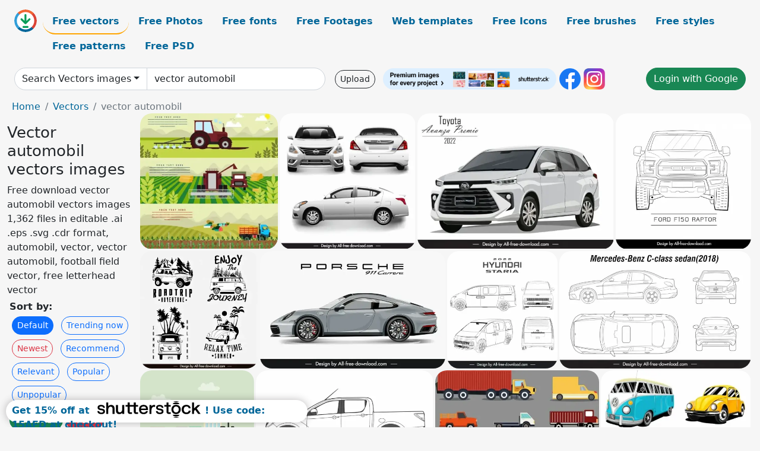

--- FILE ---
content_type: text/html; charset=UTF-8
request_url: https://all-free-download.com/free-vector/vector-automobil.html
body_size: 14913
content:
<!doctype html>
<html lang="en">
  <head>
    <meta charset="utf-8">
    <meta name="viewport" content="width=device-width, initial-scale=1">
    <meta name="author" content="AFD">
    <meta name="generator" content="AFD">
    <meta name="robots" content="index, follow">    <title>Vector automobil vectors images</title>
    <meta name="description" content="Free download vector automobil vectors images 1,362 files in editable .ai .eps .svg .cdr format, automobil, vector, vector automobil, football field vector, free letterhead vector" >
    <meta name="google-site-verification" content="h8aKWdWajcitX904DxqOxb4-wcNRYncVmMmcjRRXVkE" />
    <meta name="domain" content="all-free-download.com" >

    <!-- Bootstrap core CSS -->
    <link href="https://cdn.jsdelivr.net/npm/bootstrap@5.0.2/dist/css/bootstrap.min.css" rel="stylesheet" integrity="sha384-EVSTQN3/azprG1Anm3QDgpJLIm9Nao0Yz1ztcQTwFspd3yD65VohhpuuCOmLASjC" crossorigin="anonymous">


    <link href="/libs/all.css?a=88888" rel="stylesheet" >
    <link href="/libs/social-share/sharetastic.css" rel="stylesheet">

        <!-- Favicons -->

    <link rel="apple-touch-icon" sizes="180x180" href="/apple-touch-icon.png">
    <link rel="icon" type="image/png" sizes="32x32" href="/favicon-32x32.png">
    <link rel="icon" type="image/png" sizes="16x16" href="/favicon-16x16.png">
    <link rel="manifest" href="/site.webmanifest">


    <meta property="fb:app_id"          content="1091511124955362" /> 
    <meta property="og:url"           content="https://all-free-download.com/free-vector/vector-automobil.html" />
    <meta property="og:type"          content="website" />
    <meta property="og:title"         content="Vector automobil vectors images" />
    <meta property="og:description"   content="Free download vector automobil vectors images 1,362 files in editable .ai .eps .svg .cdr format, automobil, vector, vector automobil, football field vector, free letterhead vector" />
    <meta property="og:image"         content="https://images.all-free-download.com/images/thumb/agriculture_banner_sets_machine_car_field_crop_icons_6834342.webp" />
<meta property="og:image"         content="https://images.all-free-download.com/images/thumb/nissan_sunny_car_model_icons_shiny_modern_design_6924797.webp" />
<meta property="og:image"         content="https://images.all-free-download.com/images/thumb/toyota_avanza_premio_2022_car_model_advertising_poster_template_3d_tilt_angle_sketch_6928462.webp" />
<meta property="og:image"         content="https://images.all-free-download.com/images/thumb/ford_f150_raptor_car_model_advertising_template_symmetric_black_white_design_front_view_outline_6926580.webp" />
<meta property="og:image"         content="https://images.all-free-download.com/images/thumb/road_trip_logotypes_black_white_classic_cars_sketch_6851225.webp" />
<meta property="og:image"         content="https://images.all-free-download.com/images/thumb/porsche_911_car_advertising_template_shiny_modern_side_view_outline_6925138.webp" />
<meta property="og:image"         content="https://images.all-free-download.com/images/thumb/hyundai_staria_2022_car_model_icons_black_white_handdrawn_outline_6925551.webp" />
<meta property="og:image"         content="https://images.all-free-download.com/images/thumb/mercedes_benz_c_class_sedan_2018_advertising_banner_different_views_sketch_flat_handdrawn_outline_6924832.webp" />
<meta property="og:image"         content="https://images.all-free-download.com/images/thumb/urban_street_backdrop_cars_traffic_light_sketch_6924425.webp" />
<meta property="og:image"         content="https://images.all-free-download.com/images/thumb/mazda_bt_50_car_advertising_template_flat_black_white_handdrawn_side_view_outline_6925066.webp" />
<meta property="og:image"         content="https://images.all-free-download.com/images/thumb/logistics_trucks_icons_collection_various_cars_types_6833016.webp" />
<meta property="og:image"         content="https://images.all-free-download.com/images/thumb/cars_icons_templates_colored_3d_sketch_6841224.webp" />
<meta property="og:image"         content="https://images.all-free-download.com/images/thumb/speed_icons_sets_flame_decoration_circle_speedometer_design_6830970.webp" />
<meta property="og:image"         content="https://images.all-free-download.com/images/thumb/speedometer_icon_shiny_colored_flat_round_design_6831029.webp" />
<meta property="og:image"         content="https://images.all-free-download.com/images/thumb/ford_ranger_2021_models_icons_different_views_sketch_shiny_modern_design_6924836.webp" />
<meta property="og:image"         content="https://images.all-free-download.com/images/thumb/toyota_avanza_premio_2022_car_models_advertising_banner_template_black_white_handdrawn_different_views_outline_6928448.webp" />
<meta property="og:image"         content="https://images.all-free-download.com/images/thumb/porsche_911_car_advertising_template_modern_different_views_outline_6925136.webp" />
<meta property="og:image"         content="https://images.all-free-download.com/images/thumb/toyota_avanza_premio_2022_car_advertising_poster_modern_flat_side_view_sketch_6928461.webp" />
<meta property="og:image"         content="https://images.all-free-download.com/images/thumb/retro_poster_template_handdrawn_classical_bus_sketch_6852659.webp" />
<meta property="og:image"         content="https://images.all-free-download.com/images/thumb/bmw_840i_2021_car_model_icon_flat_black_white_handdrawn_side_view_outline_6926496.webp" />
<meta property="og:image"         content="https://images.all-free-download.com/images/thumb/emergency_ambulance_car_icon_flat_modern_design_side_view_sketch_6927639.webp" />
<meta property="og:image"         content="https://images.all-free-download.com/images/thumb/car_racing_background_dark_design_speedometer_icon_6830964.webp" />
<meta property="og:image"         content="https://images.all-free-download.com/images/thumb/hyundai_elantra_n_2022_car_model_advertising_template_modern_different_views_sketch_6926577.webp" />
<meta property="og:image"         content="https://images.all-free-download.com/images/thumb/car_mode_icon_black_white_handdrawn_sketch_6851756.webp" />
<meta property="og:image"         content="https://images.all-free-download.com/images/thumb/porsche_911_car_advertising_template_black_white_handdrawn_different_views_outline_6925129.webp" />
<meta property="og:image"         content="https://images.all-free-download.com/images/thumb/ford_ranger_car_model_advertising_template_3d_sketch_6925060.webp" />
<meta property="og:image"         content="https://images.all-free-download.com/images/thumb/hyundai_staria_2022_car_model_advertising_template_modern_3d_different_views_sketch_6925587.webp" />
<meta property="og:image"         content="https://images.all-free-download.com/images/thumb/car_models_icons_black_white_silhouette_sketch_6852813.webp" />
<meta property="og:image"         content="https://images.all-free-download.com/images/thumb/bugatti_chiron_car_model_advertising_template_modern_different_views_sketch_6925581.webp" />
<meta property="og:image"         content="https://images.all-free-download.com/images/thumb/toyota_land_cruiser_2022_car_model_advertising_template_modern_different_views_sketch_6925860.webp" />
<meta property="og:image"         content="https://images.all-free-download.com/images/thumb/cargo_container_truck_icon_modern_3d_sketch_6923638.webp" />
<meta property="og:image"         content="https://images.all-free-download.com/images/thumb/classic_car_model_icon_colored_flat_sketch_6850140.webp" />
<meta property="og:image"         content="https://images.all-free-download.com/images/thumb/cars_icons_colorful_design_3d_sketch_6845982.webp" />
<meta property="og:image"         content="https://images.all-free-download.com/images/thumb/cars_vehicles_icons_cute_cartoon_sketch_flat_design_6840920.webp" />
<meta property="og:image"         content="https://images.all-free-download.com/images/thumb/ford_fiesta_2017_car_icons_flat_black_white_handdrawn_different_views_outline_6924961.webp" />
<meta property="og:image"         content="https://images.all-free-download.com/images/thumb/bmw_f90_m5_full_lineart_template_balck_white_handdrawn_different_views_outline_6925206.webp" />
<meta property="og:image"         content="https://images.all-free-download.com/images/thumb/peugeot_2008_2021_car_models_advertising_template_modern_different_views_sketch_6926692.webp" />
<meta property="og:image"         content="https://images.all-free-download.com/images/thumb/bugatti_chiron_car_model_icon_side_view_sketch_modern_design_6925580.webp" />
<meta property="og:image"         content="https://images.all-free-download.com/images/thumb/ford_ranger_car_model_advertising_template_modern_3d_different_views_sketch_6925061.webp" />
<meta property="og:image"         content="https://images.all-free-download.com/images/thumb/racing_banner_template_blurred_checkered_flag_geometry_6931247.webp" />
<meta property="og:image"         content="https://images.all-free-download.com/images/thumb/toyota_corolla_altis_2022_car_model_icon_flat_black_white_handdrawn_side_view_outline_6926417.webp" />
<meta property="og:image"         content="https://images.all-free-download.com/images/thumb/toyota_c_hr_2021_car_model_icons_modern_different_views_sketch_6925247.webp" />
<meta property="og:image"         content="https://images.all-free-download.com/images/thumb/lexus_gx_460_2022_car_model_advertising_template_modern_flat_different_views_sketch_6925065.webp" />
<meta property="og:image"         content="https://images.all-free-download.com/images/thumb/car_mode_icon_silhouette_sketch_black_white_handdrawn_6851753.webp" />
<meta property="og:image"         content="https://images.all-free-download.com/images/thumb/porsche_911_car_advertising_template_black_white_handdrawn_top_view_side_view_outline_6925127.webp" />
<meta property="og:image"         content="https://images.all-free-download.com/images/thumb/isuzu_d_max_2021_car_models_icons_modern_different_views_outline_6928426.webp" />
<meta property="og:image"         content="https://images.all-free-download.com/images/thumb/vacation_bus_icon_colored_flat_classic_sketch_6851219.webp" />
<meta property="og:image"         content="https://images.all-free-download.com/images/thumb/summer_trip_banner_black_white_classic_car_sketch_6851041.webp" />
<meta property="og:image"         content="https://images.all-free-download.com/images/thumb/road_logistics_design_elements_truck_van_icons_6838421.webp" />
<meta property="og:image"         content="https://images.all-free-download.com/images/thumb/isuzu_d_max_2021_car_models_advertising_poster_black_white_handdrawn_different_views_outline_6928423.webp" />
<meta property="og:image"         content="https://images.all-free-download.com/images/thumb/car_icons_collection_various_types_flat_design_6831306.webp" />
<meta property="og:image"         content="https://images.all-free-download.com/images/thumb/toyota_corolla_advertising_banner_different_views_sketch_modern_design_6924840.webp" />
<meta property="og:image"         content="https://images.all-free-download.com/images/thumb/car_speedometer_icon_modern_dark_design_6831101.webp" />
<meta property="og:image"         content="https://images.all-free-download.com/images/thumb/peugeot_3008_2021_car_model_advertising_template_flat_black_white_handdrawn_side_view_sketch_6925981.webp" />
<meta property="og:image"         content="https://images.all-free-download.com/images/thumb/toyota_corolla_altis_2022_car_models_advertising_template_modern_different_views_sketch_6926402.webp" />
<meta property="og:image"         content="https://images.all-free-download.com/images/thumb/cargo_truck_icon_modern_3d_outline_6923639.webp" />
<meta property="og:image"         content="https://images.all-free-download.com/images/thumb/toyota_avanza_premio_2022_car_models_advertising_poster_modern_different_views_sketch_6928451.webp" />
<meta property="og:image"         content="https://images.all-free-download.com/images/thumb/toyota_vios_model_templates_different_view_handdrawn_outline_6924846.webp" />
<meta property="og:image"         content="https://images.all-free-download.com/images/thumb/peugeot_3008_2021_car_model_advertising_template_modern_different_views_design_6925984.webp" />
<meta property="og:image"         content="https://images.all-free-download.com/images/thumb/porsche_911_car_advertising_template_black_white_handdrawn_front_view_back_view_outline_6925128.webp" />
<meta property="og:image"         content="https://images.all-free-download.com/images/thumb/suzuki_xl7_2022_car_models_advertising_poster_modern_different_views_sketch_6928438.webp" />
<meta property="og:image"         content="https://images.all-free-download.com/images/thumb/luxury_car_mode_icon_black_white_silhouette_sketch_6851757.webp" />
<meta property="og:image"         content="https://images.all-free-download.com/images/thumb/racing_banner_template_flat_contrast_tyre_stripes_6931248.webp" />
<meta property="og:image"         content="https://images.all-free-download.com/images/thumb/speed_design_elements_various_colored_flat_speedometer_icons_6830864.webp" />
<meta property="og:image"         content="https://images.all-free-download.com/images/thumb/mini_bus_icons_colorful_classical_sketch_6851239.webp" />
<meta property="og:image"         content="https://images.all-free-download.com/images/thumb/peugeot_2008_2021_car_model_icon_tilt_angle_3d_sketch_6926177.webp" />
<meta property="og:image"         content="https://images.all-free-download.com/images/thumb/car_mode_icon_black_white_classic_silhouette_sketch_6851817.webp" />
<meta property="og:image"         content="https://images.all-free-download.com/images/thumb/luxury_car_mode_icon_black_white_silhouette_sketch_6851754.webp" />
    <script type="text/javascript">
      var page = "home";  
      var donate_email = 'H4sIAAAAAAAAAytIrMxNzStxSCqtLE7NyUkvSizIyEzWS87PBQAOXTfVGgAAAA==';
      var show_ads = true;
      var auto_paging = true;
    </script>

    <!-- Global site tag (gtag.js) - Google Analytics -->
    <script async src="https://www.googletagmanager.com/gtag/js?id=G-CGLHFKPST0"></script>
    <script>
      window.dataLayer = window.dataLayer || [];
      function gtag(){dataLayer.push(arguments);}
      gtag('js', new Date());

      gtag('config', 'G-CGLHFKPST0');
    </script>

  <!-- Google Tag Manager -->
  <script>(function(w,d,s,l,i){w[l]=w[l]||[];w[l].push({'gtm.start':
  new Date().getTime(),event:'gtm.js'});var f=d.getElementsByTagName(s)[0],
  j=d.createElement(s),dl=l!='dataLayer'?'&l='+l:'';j.async=true;j.src=
  'https://www.googletagmanager.com/gtm.js?id='+i+dl;f.parentNode.insertBefore(j,f);
  })(window,document,'script','dataLayer','GTM-NHTH87G');</script>
  <!-- End Google Tag Manager -->

<script
  src="https://code.jquery.com/jquery-3.7.1.min.js"
  integrity="sha256-/JqT3SQfawRcv/BIHPThkBvs0OEvtFFmqPF/lYI/Cxo="
  crossorigin="anonymous"></script>
  </head>
  <body>

  <header class="py-3 container-fluid">

    <div class="container-fluid mb-3 nav-flex" s>
      <a href="/" style="min-width:48px">
       <img src="/images/logo.svg" alt="all-free-download.com" title="all-free-download.com" width="38" height="38" class="rounded-circle">
      </a>         
  
      <div >
        <ul class="nav">
          <li class="nav-item"><a class="nav-link nav-active " k="free-vector" href="/free-vectors/">Free vectors</a></li>
          <li class="nav-item"><a class="nav-link " k="free-photos" href="/free-photos/">Free Photos</a></li>
          <li class="nav-item"><a class="nav-link " k="font" href="/font/">Free fonts</a></li>
          <li class="nav-item"><a class="nav-link " k="free-footage" href="/free-footage/">Free Footages</a></li>
          <li class="nav-item"><a class="nav-link " k="free-website-templates" href="/free-website-templates/">Web templates</a></li>
          <li class="nav-item"><a class="nav-link " k="free-icon" href="/free-icon/">Free Icons</a></li>
          <li class="nav-item"><a class="nav-link " k="photoshop-brushes" href="/photoshop-brushes/">Free brushes</a></li>
          <li class="nav-item"><a class="nav-link " k="photoshop-styles" href="/photoshop-styles/">Free styles</a></li>
          <li class="nav-item"><a class="nav-link " k="photoshop-patterns" href="/photoshop-patterns/">Free patterns</a></li>
          <li class="nav-item"><a class="nav-link " k="free-psd" href="/free-psd/">Free PSD</a></li>
        </ul>
      </div>

  

    </div>


    <div class="container-fluid d-grid gap-3 align-items-center" style="grid-template-columns:2fr;">
      <div class="d-flex align-items-center">
        <form class="w-100 me-3" id='search-form' action="/">
          <input type="hidden" id= "a" name="a" value="G">
          <input type="hidden" id="k" name="k" value="free-vector">
          <div class="input-group"  id="search_box">
            <a  id='search-category' href="/free-vectors/" class="btn btn-outline-dark dropdown-toggle" style="border-color: #ced4da; background-color: white;"  >Search Vectors images</a>            
            <input type="search" autocomplete="off" qqq="automobil" name="q" id="q" value="vector automobil" class="form-control" placeholder="Search... ">
            <div id="header-suggestion"  style="border-radius: 0px 0px 25px 25px;" class="search-suggestion-box bg-white" >
              <div class="d-grid " style="grid-template-columns:1fr; ">

              <div id="search-suggestion" >                
                <a class="m-1  btn-sm btn btn-outline-dark" k="free-vector" href="/free-vector-design-service/">Request a design</a>


              </div>
              </div>
            </div>
          </div>
        </form>
        
        <div class="w-100 d-none d-lg-block d-xl-block d-xxl-block "><a class="btn btn-outline-dark btn-sm me-2" href="/upload/">Upload</a><!--<a target="_blank" rel="noreferrer" href="https://shutterstock.7eer.net/WGr5J"><img height="36px" alt="shuterstock ads" width="292" style="border-radius:25px" src="https://all-free-download.com/images/shutterstockbanner/25off770x90.png"></a>-->
<a target="_blank" rel="noreferrer" href="https://shutterstock.7eer.net/WGr5J"><img height="36px" alt="shuterstock ads" width="292" style="border-radius:25px" src="https://all-free-download.com/images/shutterstockbanner/728x90free10images.png"></a>

<a target="_blank"  rel="noreferrer" href="https://www.facebook.com/allfreedownload" ><img height="36px" width="36px" alt="facebook logo" src="/images/facebook_Logo.png"></a> 
<a target="_blank"  rel="noreferrer" href="https://www.instagram.com/all_free_download_com/" ><img height="36px" alt="instagram logo" width="36px" src="/images/Instagram_logo.svg"></a> 



</div>

        <div class="flex-shrink-0 dropdown d-none d-md-block ">
        

        		<a href="/?a=LI&li=GG" ><span class="btn btn-success btn-xs" ><i class="fa fa-google"></i>Login with Google</a></span>

        
          </ul>
        </div>
        

      </div>
    </div>

  </header>

  <div class="container-fluid pb-3">






<nav aria-label="breadcrumb" style="margin-left:8px;">
  <ol class="breadcrumb">
    <li class="breadcrumb-item"><a href="/">Home</a></li>
    <li class="breadcrumb-item"><a href="/free-vectors/">Vectors</a></li>
    <li class="breadcrumb-item active" aria-current="page">vector automobil</li>
  </ol>
</nav>

<div class="list-graphic-container">
  


<div class=" list-graphic-left mb-2" >
  <h1 class="" style="font-size: 26px">Vector automobil vectors images</h1>
  <div>Free download vector automobil vectors images 1,362 files in editable .ai .eps .svg .cdr format, automobil, vector, vector automobil, football field vector, free letterhead vector</div>
  <div  class=" p-1" >
    <b>Sort by:</b><BR>  <a class="btn btn-sm btn-primary m-1" href="/?a=G&k=free-vector&t=&q=vector automobil&or=default&rk=" >Default</a>  <a class="btn btn-sm btn-outline-primary m-1" href="/?a=G&k=free-vector&t=&q=vector automobil&or=trending&rk=" >Trending now</a>  <a class="btn btn-sm btn-outline-danger m-1" href="/?a=G&k=free-vector&t=&q=vector automobil&or=newest&rk=" >Newest</a>  <a class="btn btn-sm btn-outline-primary m-1" href="/?a=G&k=free-vector&t=&q=vector automobil&or=recommend&rk=" >Recommend</a>  <a class="btn btn-sm btn-outline-primary m-1" href="/?a=G&k=free-vector&t=&q=vector automobil&or=relevant&rk=" >Relevant</a>  <a class="btn btn-sm btn-outline-primary m-1" href="/?a=G&k=free-vector&t=&q=vector automobil&or=popular&rk=" >Popular</a>  <a class="btn btn-sm btn-outline-primary m-1" href="/?a=G&k=free-vector&t=&q=vector automobil&or=unpopular&rk=" >Unpopular</a>           </div>


  
  <div  class="p-1 mb-2"  ><a class="btn btn-success btn-sm mb-1" style="border-radius: 25px;" href="/free-vector/automobil.html"><span>automobil</span></a> <a class="btn btn-danger btn-sm mb-1" style="border-radius: 25px;" href="/free-vector/vector.html"><span>vector</span></a> <a class="btn btn-primary btn-sm mb-1" style="border-radius: 25px;" href="/free-vector/vector-automobil.html"><span>vector automobil</span></a> <a class="btn btn-info btn-sm mb-1" style="border-radius: 25px;" href="/free-vector/football-field-vector.html"><span>football field vector</span></a> <a class="btn btn-warning btn-sm mb-1" style="border-radius: 25px;" href="/free-vector/free-letterhead-vector.html"><span>free letterhead vector</span></a> <a class="btn btn-success btn-sm mb-1" style="border-radius: 25px;" href="/free-vector/seafood-vector.html"><span>seafood vector</span></a> <a class="btn btn-danger btn-sm mb-1" style="border-radius: 25px;" href="/free-vector/naruto-vector.html"><span>naruto vector</span></a> <a class="btn btn-primary btn-sm mb-1" style="border-radius: 25px;" href="/free-vector/shopping-bag-vector.html"><span>shopping bag vector</span></a> <a class="btn btn-info btn-sm mb-1" style="border-radius: 25px;" href="/free-vector/toys-vector.html"><span>toys vector</span></a> <a class="btn btn-warning btn-sm mb-1" style="border-radius: 25px;" href="/free-vector/wall-vector.html"><span>wall vector</span></a> <a class="btn btn-success btn-sm mb-1" style="border-radius: 25px;" href="/free-vector/vector-circles.html"><span>vector circles</span></a> <a class="btn btn-danger btn-sm mb-1" style="border-radius: 25px;" href="/free-vector/tire-vector.html"><span>tire vector</span></a> <a class="btn btn-primary btn-sm mb-1" style="border-radius: 25px;" href="/free-vector/free-art-deco-border-vector.html"><span>free art deco border vector</span></a> <a class="btn btn-info btn-sm mb-1" style="border-radius: 25px;" href="/free-vector/free-vector-wallpapers.html"><span>free vector wallpapers</span></a> <a class="btn btn-warning btn-sm mb-1" style="border-radius: 25px;" href="/free-vector/winnie-the-pooh-vector-free-downloads.html"><span>winnie the pooh vector free downloads</span></a> <a class="btn btn-success btn-sm mb-1" style="border-radius: 25px;" href="/free-vector/free-vector-eagle-logo.html"><span>free vector eagle logo</span></a> <a class="btn btn-danger btn-sm mb-1" style="border-radius: 25px;" href="/free-vector/delivery-vector-free.html"><span>delivery vector free</span></a> <a class="btn btn-primary btn-sm mb-1" style="border-radius: 25px;" href="/free-vector/vector-wedding-cdr.html"><span>vector wedding cdr</span></a> </div>

  <div id="shuterstock_ads_left" class="sticky">
    
  </div>
</div>


<div class="list-graphic-right" id="list-graphic">
         
            <a title="agriculture banner sets machine car field crop icons" href="/free-vector/download/agriculture_banner_sets_machine_car_field_crop_icons_6834342.html">
                <img w="1024" h="1010" widht="304" height="300"   alt="agriculture banner sets machine car field crop icons" src="https://images.all-free-download.com/images/thumb/agriculture_banner_sets_machine_car_field_crop_icons_6834342.webp" >
                <div class="jg-caption">agriculture banner sets machine car field crop icons</div>
            </a>
               
            <a title="nissan sunny car model icons shiny modern design " href="/free-vector/download/nissan_sunny_car_model_icons_shiny_modern_design_6924797.html">
                <img w="1920" h="1920" widht="300" height="300"   alt="nissan sunny car model icons shiny modern design " src="https://images.all-free-download.com/images/thumb/nissan_sunny_car_model_icons_shiny_modern_design_6924797.webp" >
                <div class="jg-caption">nissan sunny car model icons shiny modern design </div>
            </a>
               
            <a title="toyota avanza premio 2022 car model advertising poster template 3d tilt angle sketch" href="/free-vector/download/toyota_avanza_premio_2022_car_model_advertising_poster_template_3d_tilt_angle_sketch_6928462.html">
                <img w="1920" h="1329" widht="433" height="300"   alt="toyota avanza premio 2022 car model advertising poster template 3d tilt angle sketch" src="https://images.all-free-download.com/images/thumb/toyota_avanza_premio_2022_car_model_advertising_poster_template_3d_tilt_angle_sketch_6928462.webp" >
                <div class="jg-caption">toyota avanza premio 2022 car model advertising poster template 3d tilt angle sketch</div>
            </a>
               
            <a title="ford f150 raptor car model advertising template symmetric black white design front view outline" href="/free-vector/download/ford_f150_raptor_car_model_advertising_template_symmetric_black_white_design_front_view_outline_6926580.html">
                <img w="1920" h="1920" widht="300" height="300"   alt="ford f150 raptor car model advertising template symmetric black white design front view outline" src="https://images.all-free-download.com/images/thumb/ford_f150_raptor_car_model_advertising_template_symmetric_black_white_design_front_view_outline_6926580.webp" >
                <div class="jg-caption">ford f150 raptor car model advertising template symmetric black white design front view outline</div>
            </a>
               
            <a title="road trip logotypes black white classic cars sketch" href="/free-vector/download/road_trip_logotypes_black_white_classic_cars_sketch_6851225.html">
                <img w="2482" h="2482" widht="300" height="300"   alt="road trip logotypes black white classic cars sketch" src="https://images.all-free-download.com/images/thumb/road_trip_logotypes_black_white_classic_cars_sketch_6851225.webp" >
                <div class="jg-caption">road trip logotypes black white classic cars sketch</div>
            </a>
               
            <a title="porsche 911 car advertising template shiny modern side view outline " href="/free-vector/download/porsche_911_car_advertising_template_shiny_modern_side_view_outline_6925138.html">
                <img w="1920" h="1226" widht="470" height="300"   alt="porsche 911 car advertising template shiny modern side view outline " src="https://images.all-free-download.com/images/thumb/porsche_911_car_advertising_template_shiny_modern_side_view_outline_6925138.webp" >
                <div class="jg-caption">porsche 911 car advertising template shiny modern side view outline </div>
            </a>
               
            <a title="hyundai staria 2022 car model icons black white handdrawn outline" href="/free-vector/download/hyundai_staria_2022_car_model_icons_black_white_handdrawn_outline_6925551.html">
                <img w="1801" h="1920" widht="281" height="300"   alt="hyundai staria 2022 car model icons black white handdrawn outline" src="https://images.all-free-download.com/images/thumb/hyundai_staria_2022_car_model_icons_black_white_handdrawn_outline_6925551.webp" >
                <div class="jg-caption">hyundai staria 2022 car model icons black white handdrawn outline</div>
            </a>
               
            <a title="mercedes benz c class sedan 2018 advertising banner different views sketch flat handdrawn outline " href="/free-vector/download/mercedes_benz_c_class_sedan_2018_advertising_banner_different_views_sketch_flat_handdrawn_outline_6924832.html">
                <img w="1920" h="1181" widht="488" height="300"   alt="mercedes benz c class sedan 2018 advertising banner different views sketch flat handdrawn outline " src="https://images.all-free-download.com/images/thumb/mercedes_benz_c_class_sedan_2018_advertising_banner_different_views_sketch_flat_handdrawn_outline_6924832.webp" >
                <div class="jg-caption">mercedes benz c class sedan 2018 advertising banner different views sketch flat handdrawn outline </div>
            </a>
               
            <a title="urban street backdrop cars traffic light sketch  " href="/free-vector/download/urban_street_backdrop_cars_traffic_light_sketch_6924425.html">
                <img w="1798" h="1920" widht="281" height="300"   alt="urban street backdrop cars traffic light sketch  " src="https://images.all-free-download.com/images/thumb/urban_street_backdrop_cars_traffic_light_sketch_6924425.webp" >
                <div class="jg-caption">urban street backdrop cars traffic light sketch  </div>
            </a>
               
            <a title="mazda bt 50 car advertising template flat black white handdrawn side view outline " href="/free-vector/download/mazda_bt_50_car_advertising_template_flat_black_white_handdrawn_side_view_outline_6925066.html">
                <img w="1920" h="1318" widht="437" height="300"   alt="mazda bt 50 car advertising template flat black white handdrawn side view outline " src="https://images.all-free-download.com/images/thumb/mazda_bt_50_car_advertising_template_flat_black_white_handdrawn_side_view_outline_6925066.webp" >
                <div class="jg-caption">mazda bt 50 car advertising template flat black white handdrawn side view outline </div>
            </a>
               
            <a title="logistics trucks icons collection various cars types" href="/free-vector/download/logistics_trucks_icons_collection_various_cars_types_6833016.html">
                <img w="1024" h="761" widht="404" height="300"   alt="logistics trucks icons collection various cars types" src="https://images.all-free-download.com/images/thumb/logistics_trucks_icons_collection_various_cars_types_6833016.webp" >
                <div class="jg-caption">logistics trucks icons collection various cars types</div>
            </a>
               
            <a title="cars icons templates colored 3d sketch" href="/free-vector/download/cars_icons_templates_colored_3d_sketch_6841224.html">
                <img w="1024" h="830" widht="370" height="300"   alt="cars icons templates colored 3d sketch" src="https://images.all-free-download.com/images/thumb/cars_icons_templates_colored_3d_sketch_6841224.webp" >
                <div class="jg-caption">cars icons templates colored 3d sketch</div>
            </a>
               
            <a title="speed icons sets flame decoration circle speedometer design" href="/free-vector/download/speed_icons_sets_flame_decoration_circle_speedometer_design_6830970.html">
                <img w="1024" h="775" widht="396" height="300"   alt="speed icons sets flame decoration circle speedometer design" src="https://images.all-free-download.com/images/thumb/speed_icons_sets_flame_decoration_circle_speedometer_design_6830970.webp" >
                <div class="jg-caption">speed icons sets flame decoration circle speedometer design</div>
            </a>
               
            <a title="speedometer icon shiny colored flat round design" href="/free-vector/download/speedometer_icon_shiny_colored_flat_round_design_6831029.html">
                <img w="1024" h="1024" widht="300" height="300"   alt="speedometer icon shiny colored flat round design" src="https://images.all-free-download.com/images/thumb/speedometer_icon_shiny_colored_flat_round_design_6831029.webp" >
                <div class="jg-caption">speedometer icon shiny colored flat round design</div>
            </a>
               
            <a title="ford ranger 2021 models icons different views sketch shiny  modern design " href="/free-vector/download/ford_ranger_2021_models_icons_different_views_sketch_shiny_modern_design_6924836.html">
                <img w="1920" h="1920" widht="300" height="300"   alt="ford ranger 2021 models icons different views sketch shiny  modern design " src="https://images.all-free-download.com/images/thumb/ford_ranger_2021_models_icons_different_views_sketch_shiny_modern_design_6924836.webp" >
                <div class="jg-caption">ford ranger 2021 models icons different views sketch shiny  modern design </div>
            </a>
               
            <a title="toyota avanza premio 2022 car models advertising banner template black white handdrawn different views outline" href="/free-vector/download/toyota_avanza_premio_2022_car_models_advertising_banner_template_black_white_handdrawn_different_views_outline_6928448.html">
                <img w="1920" h="1329" widht="433" height="300"   alt="toyota avanza premio 2022 car models advertising banner template black white handdrawn different views outline" src="https://images.all-free-download.com/images/thumb/toyota_avanza_premio_2022_car_models_advertising_banner_template_black_white_handdrawn_different_views_outline_6928448.webp" >
                <div class="jg-caption">toyota avanza premio 2022 car models advertising banner template black white handdrawn different views outline</div>
            </a>
               
            <a title="porsche 911 car advertising template modern different views outline " href="/free-vector/download/porsche_911_car_advertising_template_modern_different_views_outline_6925136.html">
                <img w="1920" h="1357" widht="424" height="300"   alt="porsche 911 car advertising template modern different views outline " src="https://images.all-free-download.com/images/thumb/porsche_911_car_advertising_template_modern_different_views_outline_6925136.webp" >
                <div class="jg-caption">porsche 911 car advertising template modern different views outline </div>
            </a>
               
            <a title="toyota avanza premio 2022 car advertising poster modern flat side view sketch" href="/free-vector/download/toyota_avanza_premio_2022_car_advertising_poster_modern_flat_side_view_sketch_6928461.html">
                <img w="1920" h="1329" widht="433" height="300"   alt="toyota avanza premio 2022 car advertising poster modern flat side view sketch" src="https://images.all-free-download.com/images/thumb/toyota_avanza_premio_2022_car_advertising_poster_modern_flat_side_view_sketch_6928461.webp" >
                <div class="jg-caption">toyota avanza premio 2022 car advertising poster modern flat side view sketch</div>
            </a>
               
            <a title="retro poster template handdrawn classical bus sketch" href="/free-vector/download/retro_poster_template_handdrawn_classical_bus_sketch_6852659.html">
                <img w="2076" h="2880" widht="216" height="300"   alt="retro poster template handdrawn classical bus sketch" src="https://images.all-free-download.com/images/thumb/retro_poster_template_handdrawn_classical_bus_sketch_6852659.webp" >
                <div class="jg-caption">retro poster template handdrawn classical bus sketch</div>
            </a>
               
            <a title="bmw 840i 2021 car model icon flat black white handdrawn side view outline" href="/free-vector/download/bmw_840i_2021_car_model_icon_flat_black_white_handdrawn_side_view_outline_6926496.html">
                <img w="1920" h="1181" widht="488" height="300"   alt="bmw 840i 2021 car model icon flat black white handdrawn side view outline" src="https://images.all-free-download.com/images/thumb/bmw_840i_2021_car_model_icon_flat_black_white_handdrawn_side_view_outline_6926496.webp" >
                <div class="jg-caption">bmw 840i 2021 car model icon flat black white handdrawn side view outline</div>
            </a>
               
            <a title="emergency ambulance car icon flat modern design side view sketch" href="/free-vector/download/emergency_ambulance_car_icon_flat_modern_design_side_view_sketch_6927639.html">
                <img w="1920" h="1920" widht="300" height="300"   alt="emergency ambulance car icon flat modern design side view sketch" src="https://images.all-free-download.com/images/thumb/emergency_ambulance_car_icon_flat_modern_design_side_view_sketch_6927639.webp" >
                <div class="jg-caption">emergency ambulance car icon flat modern design side view sketch</div>
            </a>
               
            <a title="car racing background dark design speedometer icon" href="/free-vector/download/car_racing_background_dark_design_speedometer_icon_6830964.html">
                <img w="1024" h="636" widht="483" height="300"   alt="car racing background dark design speedometer icon" src="https://images.all-free-download.com/images/thumb/car_racing_background_dark_design_speedometer_icon_6830964.webp" >
                <div class="jg-caption">car racing background dark design speedometer icon</div>
            </a>
               
            <a title="hyundai elantra n 2022 car model advertising template modern different views sketch" href="/free-vector/download/hyundai_elantra_n_2022_car_model_advertising_template_modern_different_views_sketch_6926577.html">
                <img w="1920" h="1329" widht="433" height="300"   alt="hyundai elantra n 2022 car model advertising template modern different views sketch" src="https://images.all-free-download.com/images/thumb/hyundai_elantra_n_2022_car_model_advertising_template_modern_different_views_sketch_6926577.webp" >
                <div class="jg-caption">hyundai elantra n 2022 car model advertising template modern different views sketch</div>
            </a>
               
            <a title="car mode icon black white handdrawn sketch" href="/free-vector/download/car_mode_icon_black_white_handdrawn_sketch_6851756.html">
                <img w="2880" h="2054" widht="421" height="300"   alt="car mode icon black white handdrawn sketch" src="https://images.all-free-download.com/images/thumb/car_mode_icon_black_white_handdrawn_sketch_6851756.webp" >
                <div class="jg-caption">car mode icon black white handdrawn sketch</div>
            </a>
               
            <a title="porsche 911 car advertising template black white handdrawn different views outline " href="/free-vector/download/porsche_911_car_advertising_template_black_white_handdrawn_different_views_outline_6925129.html">
                <img w="1503" h="1920" widht="235" height="300"   alt="porsche 911 car advertising template black white handdrawn different views outline " src="https://images.all-free-download.com/images/thumb/porsche_911_car_advertising_template_black_white_handdrawn_different_views_outline_6925129.webp" >
                <div class="jg-caption">porsche 911 car advertising template black white handdrawn different views outline </div>
            </a>
               
            <a title="ford ranger car model advertising template 3d sketch" href="/free-vector/download/ford_ranger_car_model_advertising_template_3d_sketch_6925060.html">
                <img w="1920" h="1211" widht="476" height="300"   alt="ford ranger car model advertising template 3d sketch" src="https://images.all-free-download.com/images/thumb/ford_ranger_car_model_advertising_template_3d_sketch_6925060.webp" >
                <div class="jg-caption">ford ranger car model advertising template 3d sketch</div>
            </a>
               
            <a title="hyundai staria 2022 car model advertising template modern 3d different views sketch" href="/free-vector/download/hyundai_staria_2022_car_model_advertising_template_modern_3d_different_views_sketch_6925587.html">
                <img w="1801" h="1920" widht="281" height="300"   alt="hyundai staria 2022 car model advertising template modern 3d different views sketch" src="https://images.all-free-download.com/images/thumb/hyundai_staria_2022_car_model_advertising_template_modern_3d_different_views_sketch_6925587.webp" >
                <div class="jg-caption">hyundai staria 2022 car model advertising template modern 3d different views sketch</div>
            </a>
               
            <a title="car models icons black white silhouette sketch" href="/free-vector/download/car_models_icons_black_white_silhouette_sketch_6852813.html">
                <img w="2880" h="2218" widht="390" height="300"   alt="car models icons black white silhouette sketch" src="https://images.all-free-download.com/images/thumb/car_models_icons_black_white_silhouette_sketch_6852813.webp" >
                <div class="jg-caption">car models icons black white silhouette sketch</div>
            </a>
               
            <a title="bugatti chiron car model advertising template modern different views sketch" href="/free-vector/download/bugatti_chiron_car_model_advertising_template_modern_different_views_sketch_6925581.html">
                <img w="1920" h="1252" widht="460" height="300"   alt="bugatti chiron car model advertising template modern different views sketch" src="https://images.all-free-download.com/images/thumb/bugatti_chiron_car_model_advertising_template_modern_different_views_sketch_6925581.webp" >
                <div class="jg-caption">bugatti chiron car model advertising template modern different views sketch</div>
            </a>
               
            <a title="toyota land cruiser 2022 car model advertising template modern different views sketch" href="/free-vector/download/toyota_land_cruiser_2022_car_model_advertising_template_modern_different_views_sketch_6925860.html">
                <img w="1920" h="1329" widht="433" height="300"   alt="toyota land cruiser 2022 car model advertising template modern different views sketch" src="https://images.all-free-download.com/images/thumb/toyota_land_cruiser_2022_car_model_advertising_template_modern_different_views_sketch_6925860.webp" >
                <div class="jg-caption">toyota land cruiser 2022 car model advertising template modern different views sketch</div>
            </a>
               
            <a title="cargo container truck icon modern 3d sketch" href="/free-vector/download/cargo_container_truck_icon_modern_3d_sketch_6923638.html">
                <img w="1551" h="1054" widht="441" height="300"   alt="cargo container truck icon modern 3d sketch" src="https://images.all-free-download.com/images/thumb/cargo_container_truck_icon_modern_3d_sketch_6923638.webp" >
                <div class="jg-caption">cargo container truck icon modern 3d sketch</div>
            </a>
               
            <a title="classic car model icon colored flat sketch" href="/free-vector/download/classic_car_model_icon_colored_flat_sketch_6850140.html">
                <img w="2880" h="1596" widht="541" height="300"   alt="classic car model icon colored flat sketch" src="https://images.all-free-download.com/images/thumb/classic_car_model_icon_colored_flat_sketch_6850140.webp" >
                <div class="jg-caption">classic car model icon colored flat sketch</div>
            </a>
               
            <a title="cars icons colorful design 3d sketch" href="/free-vector/download/cars_icons_colorful_design_3d_sketch_6845982.html">
                <img w="2880" h="2368" widht="365" height="300"   alt="cars icons colorful design 3d sketch" src="https://images.all-free-download.com/images/thumb/cars_icons_colorful_design_3d_sketch_6845982.webp" >
                <div class="jg-caption">cars icons colorful design 3d sketch</div>
            </a>
               
            <a title="cars vehicles icons cute cartoon sketch flat design" href="/free-vector/download/cars_vehicles_icons_cute_cartoon_sketch_flat_design_6840920.html">
                <img w="852" h="1024" widht="250" height="300"   alt="cars vehicles icons cute cartoon sketch flat design" src="https://images.all-free-download.com/images/thumb/cars_vehicles_icons_cute_cartoon_sketch_flat_design_6840920.webp" >
                <div class="jg-caption">cars vehicles icons cute cartoon sketch flat design</div>
            </a>
               
            <a title="ford fiesta 2017 car icons flat black white handdrawn different views outline  " href="/free-vector/download/ford_fiesta_2017_car_icons_flat_black_white_handdrawn_different_views_outline_6924961.html">
                <img w="1920" h="1326" widht="434" height="300"   alt="ford fiesta 2017 car icons flat black white handdrawn different views outline  " src="https://images.all-free-download.com/images/thumb/ford_fiesta_2017_car_icons_flat_black_white_handdrawn_different_views_outline_6924961.webp" >
                <div class="jg-caption">ford fiesta 2017 car icons flat black white handdrawn different views outline  </div>
            </a>
               
            <a title="bmw f90 m5 full lineart template balck white handdrawn different views outline" href="/free-vector/download/bmw_f90_m5_full_lineart_template_balck_white_handdrawn_different_views_outline_6925206.html">
                <img w="1920" h="1357" widht="424" height="300"   alt="bmw f90 m5 full lineart template balck white handdrawn different views outline" src="https://images.all-free-download.com/images/thumb/bmw_f90_m5_full_lineart_template_balck_white_handdrawn_different_views_outline_6925206.webp" >
                <div class="jg-caption">bmw f90 m5 full lineart template balck white handdrawn different views outline</div>
            </a>
               
            <a title="peugeot 2008 2021 car models advertising template modern different views sketch" href="/free-vector/download/peugeot_2008_2021_car_models_advertising_template_modern_different_views_sketch_6926692.html">
                <img w="1920" h="1329" widht="433" height="300"   alt="peugeot 2008 2021 car models advertising template modern different views sketch" src="https://images.all-free-download.com/images/thumb/peugeot_2008_2021_car_models_advertising_template_modern_different_views_sketch_6926692.webp" >
                <div class="jg-caption">peugeot 2008 2021 car models advertising template modern different views sketch</div>
            </a>
               
            <a title="bugatti chiron car model icon side view sketch modern design " href="/free-vector/download/bugatti_chiron_car_model_icon_side_view_sketch_modern_design_6925580.html">
                <img w="1920" h="1025" widht="562" height="300"   alt="bugatti chiron car model icon side view sketch modern design " src="https://images.all-free-download.com/images/thumb/bugatti_chiron_car_model_icon_side_view_sketch_modern_design_6925580.webp" >
                <div class="jg-caption">bugatti chiron car model icon side view sketch modern design </div>
            </a>
               
            <a title="ford ranger car model advertising template modern 3d different views sketch" href="/free-vector/download/ford_ranger_car_model_advertising_template_modern_3d_different_views_sketch_6925061.html">
                <img w="1920" h="1308" widht="440" height="300"   alt="ford ranger car model advertising template modern 3d different views sketch" src="https://images.all-free-download.com/images/thumb/ford_ranger_car_model_advertising_template_modern_3d_different_views_sketch_6925061.webp" >
                <div class="jg-caption">ford ranger car model advertising template modern 3d different views sketch</div>
            </a>
               
            <a title="racing banner template blurred checkered flag geometry" href="/free-vector/download/racing_banner_template_blurred_checkered_flag_geometry_6931247.html">
                <img w="1920" h="1558" widht="370" height="300"   alt="racing banner template blurred checkered flag geometry" src="https://images.all-free-download.com/images/thumb/racing_banner_template_blurred_checkered_flag_geometry_6931247.webp" >
                <div class="jg-caption">racing banner template blurred checkered flag geometry</div>
            </a>
               
            <a title="toyota corolla altis 2022 car model icon flat black white handdrawn side view outline" href="/free-vector/download/toyota_corolla_altis_2022_car_model_icon_flat_black_white_handdrawn_side_view_outline_6926417.html">
                <img w="1920" h="1328" widht="434" height="300"   alt="toyota corolla altis 2022 car model icon flat black white handdrawn side view outline" src="https://images.all-free-download.com/images/thumb/toyota_corolla_altis_2022_car_model_icon_flat_black_white_handdrawn_side_view_outline_6926417.webp" >
                <div class="jg-caption">toyota corolla altis 2022 car model icon flat black white handdrawn side view outline</div>
            </a>
               
            <a title="toyota c hr 2021 car model icons modern different views sketch" href="/free-vector/download/toyota_c_hr_2021_car_model_icons_modern_different_views_sketch_6925247.html">
                <img w="1920" h="1351" widht="426" height="300"   alt="toyota c hr 2021 car model icons modern different views sketch" src="https://images.all-free-download.com/images/thumb/toyota_c_hr_2021_car_model_icons_modern_different_views_sketch_6925247.webp" >
                <div class="jg-caption">toyota c hr 2021 car model icons modern different views sketch</div>
            </a>
               
            <a title="lexus gx 460 2022 car model advertising template modern flat different views sketch" href="/free-vector/download/lexus_gx_460_2022_car_model_advertising_template_modern_flat_different_views_sketch_6925065.html">
                <img w="1920" h="1181" widht="488" height="300"   alt="lexus gx 460 2022 car model advertising template modern flat different views sketch" src="https://images.all-free-download.com/images/thumb/lexus_gx_460_2022_car_model_advertising_template_modern_flat_different_views_sketch_6925065.webp" >
                <div class="jg-caption">lexus gx 460 2022 car model advertising template modern flat different views sketch</div>
            </a>
               
            <a title="car mode icon silhouette sketch black white handdrawn" href="/free-vector/download/car_mode_icon_silhouette_sketch_black_white_handdrawn_6851753.html">
                <img w="2880" h="2054" widht="421" height="300"   alt="car mode icon silhouette sketch black white handdrawn" src="https://images.all-free-download.com/images/thumb/car_mode_icon_silhouette_sketch_black_white_handdrawn_6851753.webp" >
                <div class="jg-caption">car mode icon silhouette sketch black white handdrawn</div>
            </a>
               
            <a title="porsche 911 car advertising template black white handdrawn top view side view outline " href="/free-vector/download/porsche_911_car_advertising_template_black_white_handdrawn_top_view_side_view_outline_6925127.html">
                <img w="1828" h="1920" widht="286" height="300"   alt="porsche 911 car advertising template black white handdrawn top view side view outline " src="https://images.all-free-download.com/images/thumb/porsche_911_car_advertising_template_black_white_handdrawn_top_view_side_view_outline_6925127.webp" >
                <div class="jg-caption">porsche 911 car advertising template black white handdrawn top view side view outline </div>
            </a>
               
            <a title="isuzu d max 2021 car models icons modern different views  outline " href="/free-vector/download/isuzu_d_max_2021_car_models_icons_modern_different_views_outline_6928426.html">
                <img w="1920" h="1500" widht="384" height="300"   alt="isuzu d max 2021 car models icons modern different views  outline " src="https://images.all-free-download.com/images/thumb/isuzu_d_max_2021_car_models_icons_modern_different_views_outline_6928426.webp" >
                <div class="jg-caption">isuzu d max 2021 car models icons modern different views  outline </div>
            </a>
               
            <a title="vacation bus icon colored flat classic sketch" href="/free-vector/download/vacation_bus_icon_colored_flat_classic_sketch_6851219.html">
                <img w="2482" h="2482" widht="300" height="300"   alt="vacation bus icon colored flat classic sketch" src="https://images.all-free-download.com/images/thumb/vacation_bus_icon_colored_flat_classic_sketch_6851219.webp" >
                <div class="jg-caption">vacation bus icon colored flat classic sketch</div>
            </a>
               
            <a title="summer trip banner black white classic car sketch" href="/free-vector/download/summer_trip_banner_black_white_classic_car_sketch_6851041.html">
                <img w="2482" h="2482" widht="300" height="300"   alt="summer trip banner black white classic car sketch" src="https://images.all-free-download.com/images/thumb/summer_trip_banner_black_white_classic_car_sketch_6851041.webp" >
                <div class="jg-caption">summer trip banner black white classic car sketch</div>
            </a>
               
            <a title="road logistics design elements truck van icons" href="/free-vector/download/road_logistics_design_elements_truck_van_icons_6838421.html">
                <img w="1024" h="577" widht="532" height="300"   alt="road logistics design elements truck van icons" src="https://images.all-free-download.com/images/thumb/road_logistics_design_elements_truck_van_icons_6838421.webp" >
                <div class="jg-caption">road logistics design elements truck van icons</div>
            </a>
               
            <a title="isuzu d max 2021 car models advertising poster black white handdrawn different views outline" href="/free-vector/download/isuzu_d_max_2021_car_models_advertising_poster_black_white_handdrawn_different_views_outline_6928423.html">
                <img w="1920" h="1500" widht="384" height="300"   alt="isuzu d max 2021 car models advertising poster black white handdrawn different views outline" src="https://images.all-free-download.com/images/thumb/isuzu_d_max_2021_car_models_advertising_poster_black_white_handdrawn_different_views_outline_6928423.webp" >
                <div class="jg-caption">isuzu d max 2021 car models advertising poster black white handdrawn different views outline</div>
            </a>
               
            <a title="car icons collection various types flat design" href="/free-vector/download/car_icons_collection_various_types_flat_design_6831306.html">
                <img w="1024" h="967" widht="318" height="300"   alt="car icons collection various types flat design" src="https://images.all-free-download.com/images/thumb/car_icons_collection_various_types_flat_design_6831306.webp" >
                <div class="jg-caption">car icons collection various types flat design</div>
            </a>
               
            <a title="toyota corolla advertising banner different views sketch modern design" href="/free-vector/download/toyota_corolla_advertising_banner_different_views_sketch_modern_design_6924840.html">
                <img w="1920" h="1536" widht="375" height="300"   alt="toyota corolla advertising banner different views sketch modern design" src="https://images.all-free-download.com/images/thumb/toyota_corolla_advertising_banner_different_views_sketch_modern_design_6924840.webp" >
                <div class="jg-caption">toyota corolla advertising banner different views sketch modern design</div>
            </a>
               
            <a title="car speedometer icon modern dark design" href="/free-vector/download/car_speedometer_icon_modern_dark_design_6831101.html">
                <img w="1024" h="821" widht="374" height="300"   alt="car speedometer icon modern dark design" src="https://images.all-free-download.com/images/thumb/car_speedometer_icon_modern_dark_design_6831101.webp" >
                <div class="jg-caption">car speedometer icon modern dark design</div>
            </a>
               
            <a title="peugeot 3008 2021 car model advertising template flat  black white handdrawn side view sketch" href="/free-vector/download/peugeot_3008_2021_car_model_advertising_template_flat_black_white_handdrawn_side_view_sketch_6925981.html">
                <img w="1920" h="1329" widht="433" height="300"   alt="peugeot 3008 2021 car model advertising template flat  black white handdrawn side view sketch" src="https://images.all-free-download.com/images/thumb/peugeot_3008_2021_car_model_advertising_template_flat_black_white_handdrawn_side_view_sketch_6925981.webp" >
                <div class="jg-caption">peugeot 3008 2021 car model advertising template flat  black white handdrawn side view sketch</div>
            </a>
               
            <a title="toyota corolla altis 2022 car models advertising template modern different views sketch" href="/free-vector/download/toyota_corolla_altis_2022_car_models_advertising_template_modern_different_views_sketch_6926402.html">
                <img w="1920" h="1328" widht="434" height="300"   alt="toyota corolla altis 2022 car models advertising template modern different views sketch" src="https://images.all-free-download.com/images/thumb/toyota_corolla_altis_2022_car_models_advertising_template_modern_different_views_sketch_6926402.webp" >
                <div class="jg-caption">toyota corolla altis 2022 car models advertising template modern different views sketch</div>
            </a>
               
            <a title="cargo truck icon modern 3d outline " href="/free-vector/download/cargo_truck_icon_modern_3d_outline_6923639.html">
                <img w="1616" h="1098" widht="442" height="300"   alt="cargo truck icon modern 3d outline " src="https://images.all-free-download.com/images/thumb/cargo_truck_icon_modern_3d_outline_6923639.webp" >
                <div class="jg-caption">cargo truck icon modern 3d outline </div>
            </a>
               
            <a title="toyota avanza premio 2022 car models advertising poster modern different views sketch" href="/free-vector/download/toyota_avanza_premio_2022_car_models_advertising_poster_modern_different_views_sketch_6928451.html">
                <img w="1920" h="1329" widht="433" height="300"   alt="toyota avanza premio 2022 car models advertising poster modern different views sketch" src="https://images.all-free-download.com/images/thumb/toyota_avanza_premio_2022_car_models_advertising_poster_modern_different_views_sketch_6928451.webp" >
                <div class="jg-caption">toyota avanza premio 2022 car models advertising poster modern different views sketch</div>
            </a>
               
            <a title="toyota vios model templates different view handdrawn outline " href="/free-vector/download/toyota_vios_model_templates_different_view_handdrawn_outline_6924846.html">
                <img w="1920" h="1389" widht="415" height="300"   alt="toyota vios model templates different view handdrawn outline " src="https://images.all-free-download.com/images/thumb/toyota_vios_model_templates_different_view_handdrawn_outline_6924846.webp" >
                <div class="jg-caption">toyota vios model templates different view handdrawn outline </div>
            </a>
               
            <a title="peugeot 3008 2021 car model advertising template modern different views design " href="/free-vector/download/peugeot_3008_2021_car_model_advertising_template_modern_different_views_design_6925984.html">
                <img w="1920" h="1329" widht="433" height="300"   alt="peugeot 3008 2021 car model advertising template modern different views design " src="https://images.all-free-download.com/images/thumb/peugeot_3008_2021_car_model_advertising_template_modern_different_views_design_6925984.webp" >
                <div class="jg-caption">peugeot 3008 2021 car model advertising template modern different views design </div>
            </a>
               
            <a title="porsche 911 car advertising template black white handdrawn front view back view outline " href="/free-vector/download/porsche_911_car_advertising_template_black_white_handdrawn_front_view_back_view_outline_6925128.html">
                <img w="1920" h="1272" widht="453" height="300"   alt="porsche 911 car advertising template black white handdrawn front view back view outline " src="https://images.all-free-download.com/images/thumb/porsche_911_car_advertising_template_black_white_handdrawn_front_view_back_view_outline_6925128.webp" >
                <div class="jg-caption">porsche 911 car advertising template black white handdrawn front view back view outline </div>
            </a>
               
            <a title="suzuki xl7 2022 car models advertising poster modern different views sketch" href="/free-vector/download/suzuki_xl7_2022_car_models_advertising_poster_modern_different_views_sketch_6928438.html">
                <img w="1920" h="1329" widht="433" height="300"   alt="suzuki xl7 2022 car models advertising poster modern different views sketch" src="https://images.all-free-download.com/images/thumb/suzuki_xl7_2022_car_models_advertising_poster_modern_different_views_sketch_6928438.webp" >
                <div class="jg-caption">suzuki xl7 2022 car models advertising poster modern different views sketch</div>
            </a>
               
            <a title="luxury car mode icon black white silhouette sketch" href="/free-vector/download/luxury_car_mode_icon_black_white_silhouette_sketch_6851757.html">
                <img w="2880" h="2054" widht="421" height="300"   alt="luxury car mode icon black white silhouette sketch" src="https://images.all-free-download.com/images/thumb/luxury_car_mode_icon_black_white_silhouette_sketch_6851757.webp" >
                <div class="jg-caption">luxury car mode icon black white silhouette sketch</div>
            </a>
               
            <a title="racing banner template flat contrast tyre stripes" href="/free-vector/download/racing_banner_template_flat_contrast_tyre_stripes_6931248.html">
                <img w="1920" h="1569" widht="367" height="300"   alt="racing banner template flat contrast tyre stripes" src="https://images.all-free-download.com/images/thumb/racing_banner_template_flat_contrast_tyre_stripes_6931248.webp" >
                <div class="jg-caption">racing banner template flat contrast tyre stripes</div>
            </a>
               
            <a title="speed design elements various colored flat speedometer icons" href="/free-vector/download/speed_design_elements_various_colored_flat_speedometer_icons_6830864.html">
                <img w="1024" h="942" widht="326" height="300"   alt="speed design elements various colored flat speedometer icons" src="https://images.all-free-download.com/images/thumb/speed_design_elements_various_colored_flat_speedometer_icons_6830864.webp" >
                <div class="jg-caption">speed design elements various colored flat speedometer icons</div>
            </a>
               
            <a title="mini bus icons colorful classical sketch" href="/free-vector/download/mini_bus_icons_colorful_classical_sketch_6851239.html">
                <img w="2482" h="2482" widht="300" height="300"   alt="mini bus icons colorful classical sketch" src="https://images.all-free-download.com/images/thumb/mini_bus_icons_colorful_classical_sketch_6851239.webp" >
                <div class="jg-caption">mini bus icons colorful classical sketch</div>
            </a>
               
            <a title="peugeot 2008 2021 car model icon tilt angle 3d sketch" href="/free-vector/download/peugeot_2008_2021_car_model_icon_tilt_angle_3d_sketch_6926177.html">
                <img w="1920" h="1329" widht="433" height="300"   alt="peugeot 2008 2021 car model icon tilt angle 3d sketch" src="https://images.all-free-download.com/images/thumb/peugeot_2008_2021_car_model_icon_tilt_angle_3d_sketch_6926177.webp" >
                <div class="jg-caption">peugeot 2008 2021 car model icon tilt angle 3d sketch</div>
            </a>
               
            <a title="car mode icon black white classic silhouette sketch" href="/free-vector/download/car_mode_icon_black_white_classic_silhouette_sketch_6851817.html">
                <img w="2880" h="2054" widht="421" height="300"   alt="car mode icon black white classic silhouette sketch" src="https://images.all-free-download.com/images/thumb/car_mode_icon_black_white_classic_silhouette_sketch_6851817.webp" >
                <div class="jg-caption">car mode icon black white classic silhouette sketch</div>
            </a>
               
            <a title="luxury car mode icon black white silhouette sketch" href="/free-vector/download/luxury_car_mode_icon_black_white_silhouette_sketch_6851754.html">
                <img w="2880" h="2054" widht="421" height="300"   alt="luxury car mode icon black white silhouette sketch" src="https://images.all-free-download.com/images/thumb/luxury_car_mode_icon_black_white_silhouette_sketch_6851754.webp" >
                <div class="jg-caption">luxury car mode icon black white silhouette sketch</div>
            </a>
          <!-- other items here -->
</div>

</div>

<script src="/libs/justifiedGallery.min/jquery.justifiedGallery.min.js" ></script>
<link rel="stylesheet" href="/libs/justifiedGallery.min/justifiedGallery.min.css" />

<script type="text/javascript">
$(document).ready(function() {
 
  $('#list-graphic').justifiedGallery({
      rowHeight : 188,
      waitThumbnailsLoad: false,
      lastRow : 'nojustify',
      margins : 3
  });

});
</script>





  <div class="page-load-status">
    <p class="infinite-scroll-request">
        <div class="text-center">
          <div class="spinner-border" style="width: 3rem; height: 3rem;" role="status">
            <span class="visually-hidden">Loading more items please wait...</span>
          </div>
          <div>Loading more items please wait...</div>
        </div>
    </p>
    <p class="infinite-scroll-last"></p>
    <p class="infinite-scroll-error"></p>
  </div>  
  <div class="text-center"> 




  </div>
<div id="normal_paging" class="py-5">

		<nav aria-label="Page navigation example" >
		  <ul class="pagination pagination-lg justify-content-center" >
		  	
		    <li class="page-item disabled">
		      <a class="page-link text-dark" style="border-top-left-radius: 25px; border-bottom-left-radius: 25px;" href="" aria-label ="Previous"  ><span aria-hidden="true">Previous</span></a>
		    </li>
		
		    
		    <li class="page-item active pagination__current " page=1><a class="page-link" href="">1</a></li>
		    <li class="page-item" ><a class="page-link  text-dark " href="/?a=G&k=free-vector&t=&q=vector automobil&or=&lc=&rk=&p=2" >2</a></li><li class="page-item" ><a class="page-link  text-dark " href="/?a=G&k=free-vector&t=&q=vector automobil&or=&lc=&rk=&p=3" >3</a></li><li class="page-item" ><a class="page-link  text-dark " href="/?a=G&k=free-vector&t=&q=vector automobil&or=&lc=&rk=&p=4" >4</a></li>
		    
		    <li class="page-item"   >
		      <a class="page-link  text-dark pagination__next" style="border-top-right-radius: 25px; border-bottom-right-radius: 25px;" href="/?a=G&k=free-vector&t=&q=vector automobil&or=&lc=&rk=&p=2" aria-label ="next" ><span aria-hidden="true">Next</span></a>
		    </li>
		
		  </ul>
		</nav>
	</div>


<div style="border-radius: 0px 25px 25px 0px; width: 368px;" class="offcanvas offcanvas-start" tabindex="-1" id="offcanvasExample" aria-labelledby="offcanvasExampleLabel">
  <div class="offcanvas-header">
    <h5 class="offcanvas-title" id="offcanvasExampleLabel">Advanced search</h5>
    <button type="button" class="btn-close text-reset" data-bs-dismiss="offcanvas" aria-label="Close"></button>
  </div>
  <div class="offcanvas-body">

    

    <form action="/" >
      <input type="hidden" name="a" value="G">
      <input type="hidden" name="t" value="avs">
      <div class="row mb-3">
        <label  class="col-sm-4 col-form-label">Search term:</label>
        <div class="col-sm-8">
          <input type="text" class="form-control"  name="q" value="vector automobil" >
        </div>
      </div>

      <div class="row mb-3">
        <label  class="col-sm-4 col-form-label">Search type:</label>
        <div class="col-sm-8">
          <select name="rk" class="form-select"  aria-label="search in select">
            <option  value="any">Match any</option>
            <option  value="all" >Match all</option>
          </select>
        </div>
      </div>

      <div class="row mb-3">
        <label  class="col-sm-4 col-form-label">Search in:</label>
        <div class="col-sm-8">
          <select name="k" class="form-select"  aria-label="search in select">
            <option selected value="free-vector" >Vectors</option>
            <option    value="free-icon">Icons</option>
            <option     value="free-photos">Photos</option>
            <option     value="font">Fonts</option>
            <option   value="free-website-templates">Website templates</option>
            <option   value="free-psd">PSD</option>
          </select>
        </div>
      </div>
     
      <div class="row mb-3">
        <label  class="col-sm-4 col-form-label">Licence:</label>
        <div class="col-sm-8">
          <select name="lc" class="form-select"  aria-label="search in select">
            <option    value="all">All licence</option>
            <option   value="comm" >Allow commercial use</option>
          </select>
        </div>
      </div>     


      <div class="row mb-3">
        <label  class="col-sm-4 col-form-label">Sort result:</label>
        <div class="col-sm-8">
          <select name="or" class="form-select"  aria-label="search in select">
            <option     value="best">Best match first</option>
            <option    value="new" >Newest first</option>
            <option     value="download">Much download first</option>
            <option    value="less">Less download first</option>
          </select>
        </div>
      </div>
      <div class="d-flex justify-content-center"><button type="submit" class="btn btn-outline-dark">Search</button></div>
    </form>



	
    <ul class="nav justify-content-center border-top pb-3 mt-3">
      <li class="nav-item"><a href="/" class="nav-link px-2 text-muted">Home</a></li>
      <li class="nav-item"><a href="/pages/licence.html" class="nav-link px-2 text-muted">Licences</a></li>
      <li class="nav-item"><a href="/pages/term.html" class="nav-link px-2 text-muted">Term</a></li>
      <li class="nav-item"><a href="/pages/privacy.html" class="nav-link px-2 text-muted">Privacy</a></li>
      <li class="nav-item"><a href="/pages/about.html" class="nav-link px-2 text-muted">About</a></li>
      <li class="nav-item"><a href="/pages/contact.html" class="nav-link px-2 text-muted">Contact</a></li>
    </ul>
  </div>
</div>

<!-- <button onclick="" id="more-options" class="btn btn-dark" title="More options" type="button" data-bs-toggle="offcanvas" data-bs-target="#offcanvasExample" aria-controls="offcanvasExample">Advance Search</button> -->

<script type="text/javascript">
  page = "list";  
  auto_paging = true;
</script>



<div id="graphic_id_list" id_list = "6834342,6924797,6928462,6926580,6851225,6925138,6925551,6924832,6924425,6925066,6833016,6841224,6830970,6831029,6924836,6928448,6925136,6928461,6852659,6926496,6927639,6830964,6926577,6851756,6925129,6925060,6925587,6852813,6925581,6925860,6923638,6850140,6845982,6840920,6924961,6925206,6926692,6925580,6925061,6931247,6926417,6925247,6925065,6851753,6925127,6928426,6851219,6851041,6838421,6928423,6831306,6924840,6831101,6925981,6926402,6923639,6928451,6924846,6925984,6925128,6928438,6851757,6931248,6830864,6851239,6926177,6851817,6851754" ></div>
<div id="keyword_id" k_id= "43341432" ></div>




<div class="py-5">
  <h2>Popular tags</h2>
  <a class="btn btn-primary btn-sm mb-1 popular-tags" href="/free-vector/car.html" ><span>car</span></a> <a class="btn btn-info btn-sm mb-1 popular-tags" href="/free-vector/automobile.html" ><span>automobile</span></a> <a class="btn btn-warning btn-sm mb-1 popular-tags" href="/free-vector/vehicle.html" ><span>vehicle</span></a> <a class="btn btn-success btn-sm mb-1 popular-tags" href="/free-vector/transportation.html" ><span>transportation</span></a> <a class="btn btn-danger btn-sm mb-1 popular-tags" href="/free-vector/automotive.html" ><span>automotive</span></a> <a class="btn btn-primary btn-sm mb-1 popular-tags" href="/free-vector/object.html" ><span>object</span></a> <a class="btn btn-info btn-sm mb-1 popular-tags" href="/free-vector/side-view.html" ><span>side view</span></a> <a class="btn btn-warning btn-sm mb-1 popular-tags" href="/free-vector/cars.html" ><span>cars</span></a> <a class="btn btn-success btn-sm mb-1 popular-tags" href="/free-vector/car-model.html" ><span>car model</span></a> <a class="btn btn-danger btn-sm mb-1 popular-tags" href="/free-vector/identity.html" ><span>identity</span></a> <a class="btn btn-primary btn-sm mb-1 popular-tags" href="/free-vector/branding.html" ><span>branding</span></a> <a class="btn btn-info btn-sm mb-1 popular-tags" href="/free-vector/front-view.html" ><span>front view</span></a> <a class="btn btn-warning btn-sm mb-1 popular-tags" href="/free-vector/brand.html" ><span>brand</span></a> <a class="btn btn-success btn-sm mb-1 popular-tags" href="/free-vector/back-view.html" ><span>back view</span></a> <a class="btn btn-danger btn-sm mb-1 popular-tags" href="/free-vector/icon.html" ><span>icon</span></a> <a class="btn btn-primary btn-sm mb-1 popular-tags" href="/free-vector/sedan.html" ><span>sedan</span></a> <a class="btn btn-info btn-sm mb-1 popular-tags" href="/free-vector/handdrawn.html" ><span>handdrawn</span></a> <a class="btn btn-warning btn-sm mb-1 popular-tags" href="/free-vector/top-view.html" ><span>top view</span></a> <a class="btn btn-success btn-sm mb-1 popular-tags" href="/free-vector/element.html" ><span>element</span></a> <a class="btn btn-danger btn-sm mb-1 popular-tags" href="/free-vector/transport.html" ><span>transport</span></a> <a class="btn btn-primary btn-sm mb-1 popular-tags" href="/free-vector/rear-view.html" ><span>rear view</span></a> <a class="btn btn-info btn-sm mb-1 popular-tags" href="/free-vector/auto.html" ><span>auto</span></a> <a class="btn btn-warning btn-sm mb-1 popular-tags" href="/free-vector/modern.html" ><span>modern</span></a> </div>

    </div>
    <div class="container" id="main-footer">
      <div id="ssiframe"></div>
      <footer class="py-3 my-4">
        <ul class="nav justify-content-center border-bottom pb-3 mb-3">
          <li class="nav-item"><a href="/" class="nav-link px-2 ">Home</a></li>
          <li class="nav-item"><a href="/pages/licence.html" class="nav-link px-2 ">Licences</a></li>
          <li class="nav-item"><a href="/pages/term.html" class="nav-link px-2 ">Term</a></li>
          <li class="nav-item"><a href="/pages/privacy.html" class="nav-link px-2 ">Privacy</a></li>
          <li class="nav-item"><a href="/pages/about.html" class="nav-link px-2 ">About</a></li>
          <li class="nav-item"><a href="/pages/contact.html" class="nav-link px-2 ">Contact</a></li>
        </ul>
        <p class="text-center text-muted">2026 &copy; All-free-download.com</p>
      </footer>
    </div>

    <div id="info" class="bg-light">
    <img  class="closebt" src="/images/close.svg" alt="close" width="16px" height="16px" class="rounded-circle">
      <div class="d-flex">
        <div id="info-img">
        </div>
        <div>
          <div id="info-content" class="mb-2"></div>
          <div class="sharetastic"></div>
          <div>
            <a target="_blank" href="" id="btn-buy-commecial" class="btn btn-outline-dark btn-sm mb-2 mt-2">Buy a commercial licence</a>
            <a target="_blank" href="/donate.php?email=H4sIAAAAAAAAAytIrMxNzStxSCqtLE7NyUkvSizIyEzWS87PBQAOXTfVGgAAAA==" class="btn btn-outline-dark btn-sm mb-2 mt-2">Buy a cup of coffee for our design team</a>
          </div>
          <!--<a rel="noreferrer" target="_blank" href="https://shutterstock.7eer.net/c/38874/1615122/1305?sharedid=AllFreeDownload-ImageFTTest"><img height="36px" alt="shuterstock ads" width="292" style="border-radius:25px" src="https://all-free-download.com/images/shutterstockbanner/25off770x90.png"></a> -->
<a rel="noreferrer" target="_blank" href="https://shutterstock.7eer.net/c/38874/738175/1305"><img height="36px" alt="shuterstock ads" width="292" style="border-radius:25px" src="https://all-free-download.com/images/shutterstockbanner/728x90free10images.png"></a>
<h5 id="1424098"><a href="https://shutterstock.7eer.net/c/38874/1424098/1305">Get 15% off at Shutterstock! Use code: 15AFD at checkout! (Valid until 1/31/24)</a></h5>
<img height="0" width="0" src="https://shutterstock.7eer.net/i/38874/1424098/1305" style="position:absolute;visibility:hidden;" border="0" />
        </div>
      </div>
    </div> 

    <button onclick="topFunction()" id="gotop" class="btn btn-dark" title="Go to top">Top</button>
    <div id="conner-ads-cover">
      <button type="button" id='btn-conner-ads-close' class="btn-close" aria-label="Close"></button>
      <div id="conner-ads"></div>
    </div>

    <script src="https://cdn.jsdelivr.net/npm/bootstrap@5.0.2/dist/js/bootstrap.bundle.min.js" integrity="sha384-MrcW6ZMFYlzcLA8Nl+NtUVF0sA7MsXsP1UyJoMp4YLEuNSfAP+JcXn/tWtIaxVXM" crossorigin="anonymous"></script>
    <script src="/libs/jquery.cookie.js"></script>

    <script src="/libs/atc.js?r=34546"></script>


    <script src="/libs/social-share/sharetastic.js"></script>


    <script src="/libs/shuterstockads-datas.js"></script>
    <script src="/libs/all.js?r=38688868686"></script>


    <script>
      $('.sharetastic').sharetastic();
    </script>


    
    <script>

keyword = $.trim($("#q").val());
arrkeyword = keyword.split(' ');
if(arrkeyword.length>5){
    keyword = arrkeyword[0]+' '+arrkeyword[1]+' '+arrkeyword[2];
}
$("#q").val(keyword);

$("a").click(function(){
   
    keyword = $.trim($("#q").val());

    if(keyword==""){
        var arr_keywords = ["Arrow","Abstract","background", "ribbon", "label","sale","Pattern","Infographics","Banner","Flower","Ornament","icons","sticker"];
        var v_start  = randomIntFromInterval(1,arr_keywords.length-1);
        keyword = arr_keywords[v_start];
    }

    category = $.trim($("#k").val());
    if($(window).width() >= 1024){
        
        if($.cookie('sstpop')!='ssp' && $.cookie('sstpop')=='2'  && keyword!=""){

            var popup3 = 'width=1024,height=1024,toolbar=0,menubar=0,location=0,status=1,scrollbars=1,resizable=1,left=100,top=100';
            var popupName = "Shutterstock.com";
            if(category=="free-vector"){
                var popurl = "https://shutterstock.7eer.net/WGr5J";
            }else{
                var popurl = "https://shutterstock.7eer.net/WGr5J";
            }
            newwindow=window.open(popurl,popupName,popup3);
            var date = new Date();
            date.setTime(date.getTime() + (30 * 60 * 1000));                
            $.cookie('sstpop', 'ssp', {expires: date, path: '/' });         
        }else{
            var date = new Date();
            date.setTime(date.getTime() + (1 * 60 * 60 * 1000));                
            if($.cookie('sstpop')!='ssp') $.cookie('sstpop', '2', {expires: date, path: '/' }); 

        }

    }

});

</script>
    <right_before_body></right_before_body>    
    <style>
.corner_button {
	background-color:#fff;
    width: 118px;
    display:none;
    height: 38px;
    position: fixed;
    bottom: 58px;
    left: 0px;
    margin: 0px -10px -10px 0px;
    padding: 0px 10px 10px 0px;
    z-index: 90;
    border-radius: 10px;
    box-shadow: 0px 0px 13px rgba(35, 31, 32, 0.3);
    transition: all 2s ease 0s;
}

.corner_banner {
	background-color:#fff;
	display:none;
    width: 508px;
    height: 38px;
    position: fixed;
    bottom: 8px;
    left: 0px;
    margin: 0px 10px 0px 10px;
    padding: 6px 10px 10px 10px;
    z-index: 90;
    border-radius: 19px;
    box-shadow: 0px 0px 13px rgba(35, 31, 32, 0.3);
    transition: all 2s ease 0s;
}

.conner_close{
	width:36px;height:30px;
	color:red;
	cursor: pointer;
    position: fixed;
    z-index: 90;
    bottom: 100px;
    left: 0px;    
}
</style>

<div class="corner_button" id="corner_button" ><img width="118px" src="https://www.shutterstock.com/assets/images/shutterstock-logo-pos.svg"></div>
<div class="corner_banner d-sm-none  d-md-block d-lg-block d-xl-block " id="corner_banner" >
    <div id="conner_content" >
    <div>
        <b><a href="https://shutterstock.7eer.net/WGr5J">Get 15% off at <img height="28px" alt="shutterstock logo" width="188px" style="margin-top:-6px" src="https://www.shutterstock.com/assets/images/shutterstock-logo-pos.svg">! Use code: 15AFD at checkout!</a></b>
        <img height="0" width="0" src="https://shutterstock.7eer.net/i/38874/1424098/1305" style="position:absolute;visibility:hidden;" border="0" />
        </div>
    </div>
</div>
</div>





    
  </body>
</html>
<cache file='/backup/cache_afd2021/search/6_vector-automobil__1.php' time='19-01-2026 06:17:14' ></cache>


